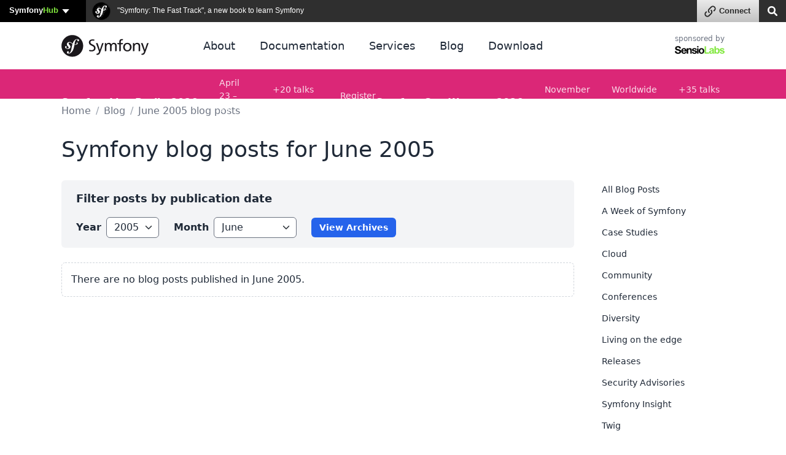

--- FILE ---
content_type: application/javascript
request_url: https://symfony.com/assets/stimulus-NEEjnKA.js
body_size: -472
content:
import { startStimulusApp } from '@symfony/stimulus-bundle';

const _app = startStimulusApp();

// register any custom, 3rd party controllers here
// app.register('some_controller_name', SomeImportedController);


--- FILE ---
content_type: application/javascript
request_url: https://symfony.com/assets/vendor/@popperjs/core/core.index-3ZjMK_g.js
body_size: 6802
content:
/**
 * Bundled by jsDelivr using Rollup v2.79.2 and Terser v5.39.0.
 * Original file: /npm/@popperjs/core@2.10.2/lib/index.js
 *
 * Do NOT use SRI with dynamically generated files! More information: https://www.jsdelivr.com/using-sri-with-dynamic-files
 */
var e="top",t="bottom",n="right",r="left",o="auto",i=[e,t,n,r],a="start",s="end",f="clippingParents",c="viewport",p="popper",u="reference",l=i.reduce((function(e,t){return e.concat([t+"-"+a,t+"-"+s])}),[]),d=[].concat(i,[o]).reduce((function(e,t){return e.concat([t,t+"-"+a,t+"-"+s])}),[]),m="beforeRead",h="read",v="afterRead",g="beforeMain",y="main",b="afterMain",w="beforeWrite",x="write",O="afterWrite",j=[m,h,v,g,y,b,w,x,O];function E(e){return e?(e.nodeName||"").toLowerCase():null}function D(e){if(null==e)return window;if("[object Window]"!==e.toString()){var t=e.ownerDocument;return t&&t.defaultView||window}return e}function L(e){return e instanceof D(e).Element||e instanceof Element}function k(e){return e instanceof D(e).HTMLElement||e instanceof HTMLElement}function P(e){return"undefined"!=typeof ShadowRoot&&(e instanceof D(e).ShadowRoot||e instanceof ShadowRoot)}var M={name:"applyStyles",enabled:!0,phase:"write",fn:function(e){var t=e.state;Object.keys(t.elements).forEach((function(e){var n=t.styles[e]||{},r=t.attributes[e]||{},o=t.elements[e];k(o)&&E(o)&&(Object.assign(o.style,n),Object.keys(r).forEach((function(e){var t=r[e];!1===t?o.removeAttribute(e):o.setAttribute(e,!0===t?"":t)})))}))},effect:function(e){var t=e.state,n={popper:{position:t.options.strategy,left:"0",top:"0",margin:"0"},arrow:{position:"absolute"},reference:{}};return Object.assign(t.elements.popper.style,n.popper),t.styles=n,t.elements.arrow&&Object.assign(t.elements.arrow.style,n.arrow),function(){Object.keys(t.elements).forEach((function(e){var r=t.elements[e],o=t.attributes[e]||{},i=Object.keys(t.styles.hasOwnProperty(e)?t.styles[e]:n[e]).reduce((function(e,t){return e[t]="",e}),{});k(r)&&E(r)&&(Object.assign(r.style,i),Object.keys(o).forEach((function(e){r.removeAttribute(e)})))}))}},requires:["computeStyles"]};function B(e){return e.split("-")[0]}function W(e,t){var n=e.getBoundingClientRect();return{width:n.width/1,height:n.height/1,top:n.top/1,right:n.right/1,bottom:n.bottom/1,left:n.left/1,x:n.left/1,y:n.top/1}}function A(e){var t=W(e),n=e.offsetWidth,r=e.offsetHeight;return Math.abs(t.width-n)<=1&&(n=t.width),Math.abs(t.height-r)<=1&&(r=t.height),{x:e.offsetLeft,y:e.offsetTop,width:n,height:r}}function H(e,t){var n=t.getRootNode&&t.getRootNode();if(e.contains(t))return!0;if(n&&P(n)){var r=t;do{if(r&&e.isSameNode(r))return!0;r=r.parentNode||r.host}while(r)}return!1}function R(e){return D(e).getComputedStyle(e)}function S(e){return["table","td","th"].indexOf(E(e))>=0}function T(e){return((L(e)?e.ownerDocument:e.document)||window.document).documentElement}function C(e){return"html"===E(e)?e:e.assignedSlot||e.parentNode||(P(e)?e.host:null)||T(e)}function q(e){return k(e)&&"fixed"!==R(e).position?e.offsetParent:null}function N(e){for(var t=D(e),n=q(e);n&&S(n)&&"static"===R(n).position;)n=q(n);return n&&("html"===E(n)||"body"===E(n)&&"static"===R(n).position)?t:n||function(e){var t=-1!==navigator.userAgent.toLowerCase().indexOf("firefox");if(-1!==navigator.userAgent.indexOf("Trident")&&k(e)&&"fixed"===R(e).position)return null;for(var n=C(e);k(n)&&["html","body"].indexOf(E(n))<0;){var r=R(n);if("none"!==r.transform||"none"!==r.perspective||"paint"===r.contain||-1!==["transform","perspective"].indexOf(r.willChange)||t&&"filter"===r.willChange||t&&r.filter&&"none"!==r.filter)return n;n=n.parentNode}return null}(e)||t}function V(e){return["top","bottom"].indexOf(e)>=0?"x":"y"}var I=Math.max,U=Math.min,z=Math.round;function _(e,t,n){return I(e,U(t,n))}function F(e){return Object.assign({},{top:0,right:0,bottom:0,left:0},e)}function X(e,t){return t.reduce((function(t,n){return t[n]=e,t}),{})}var Y={name:"arrow",enabled:!0,phase:"main",fn:function(o){var a,s=o.state,f=o.name,c=o.options,p=s.elements.arrow,u=s.modifiersData.popperOffsets,l=B(s.placement),d=V(l),m=[r,n].indexOf(l)>=0?"height":"width";if(p&&u){var h=function(e,t){return F("number"!=typeof(e="function"==typeof e?e(Object.assign({},t.rects,{placement:t.placement})):e)?e:X(e,i))}(c.padding,s),v=A(p),g="y"===d?e:r,y="y"===d?t:n,b=s.rects.reference[m]+s.rects.reference[d]-u[d]-s.rects.popper[m],w=u[d]-s.rects.reference[d],x=N(p),O=x?"y"===d?x.clientHeight||0:x.clientWidth||0:0,j=b/2-w/2,E=h[g],D=O-v[m]-h[y],L=O/2-v[m]/2+j,k=_(E,L,D),P=d;s.modifiersData[f]=((a={})[P]=k,a.centerOffset=k-L,a)}},effect:function(e){var t=e.state,n=e.options.element,r=void 0===n?"[data-popper-arrow]":n;null!=r&&("string"!=typeof r||(r=t.elements.popper.querySelector(r)))&&H(t.elements.popper,r)&&(t.elements.arrow=r)},requires:["popperOffsets"],requiresIfExists:["preventOverflow"]};function G(e){return e.split("-")[1]}var J={top:"auto",right:"auto",bottom:"auto",left:"auto"};function K(o){var i,a=o.popper,f=o.popperRect,c=o.placement,p=o.variation,u=o.offsets,l=o.position,d=o.gpuAcceleration,m=o.adaptive,h=o.roundOffsets,v=!0===h?function(e){var t=e.x,n=e.y,r=window.devicePixelRatio||1;return{x:z(z(t*r)/r)||0,y:z(z(n*r)/r)||0}}(u):"function"==typeof h?h(u):u,g=v.x,y=void 0===g?0:g,b=v.y,w=void 0===b?0:b,x=u.hasOwnProperty("x"),O=u.hasOwnProperty("y"),j=r,E=e,L=window;if(m){var k=N(a),P="clientHeight",M="clientWidth";k===D(a)&&"static"!==R(k=T(a)).position&&"absolute"===l&&(P="scrollHeight",M="scrollWidth"),c!==e&&(c!==r&&c!==n||p!==s)||(E=t,w-=k[P]-f.height,w*=d?1:-1),c!==r&&(c!==e&&c!==t||p!==s)||(j=n,y-=k[M]-f.width,y*=d?1:-1)}var B,W=Object.assign({position:l},m&&J);return d?Object.assign({},W,((B={})[E]=O?"0":"",B[j]=x?"0":"",B.transform=(L.devicePixelRatio||1)<=1?"translate("+y+"px, "+w+"px)":"translate3d("+y+"px, "+w+"px, 0)",B)):Object.assign({},W,((i={})[E]=O?w+"px":"",i[j]=x?y+"px":"",i.transform="",i))}var Q={name:"computeStyles",enabled:!0,phase:"beforeWrite",fn:function(e){var t=e.state,n=e.options,r=n.gpuAcceleration,o=void 0===r||r,i=n.adaptive,a=void 0===i||i,s=n.roundOffsets,f=void 0===s||s,c={placement:B(t.placement),variation:G(t.placement),popper:t.elements.popper,popperRect:t.rects.popper,gpuAcceleration:o};null!=t.modifiersData.popperOffsets&&(t.styles.popper=Object.assign({},t.styles.popper,K(Object.assign({},c,{offsets:t.modifiersData.popperOffsets,position:t.options.strategy,adaptive:a,roundOffsets:f})))),null!=t.modifiersData.arrow&&(t.styles.arrow=Object.assign({},t.styles.arrow,K(Object.assign({},c,{offsets:t.modifiersData.arrow,position:"absolute",adaptive:!1,roundOffsets:f})))),t.attributes.popper=Object.assign({},t.attributes.popper,{"data-popper-placement":t.placement})},data:{}},Z={passive:!0};var $={name:"eventListeners",enabled:!0,phase:"write",fn:function(){},effect:function(e){var t=e.state,n=e.instance,r=e.options,o=r.scroll,i=void 0===o||o,a=r.resize,s=void 0===a||a,f=D(t.elements.popper),c=[].concat(t.scrollParents.reference,t.scrollParents.popper);return i&&c.forEach((function(e){e.addEventListener("scroll",n.update,Z)})),s&&f.addEventListener("resize",n.update,Z),function(){i&&c.forEach((function(e){e.removeEventListener("scroll",n.update,Z)})),s&&f.removeEventListener("resize",n.update,Z)}},data:{}},ee={left:"right",right:"left",bottom:"top",top:"bottom"};function te(e){return e.replace(/left|right|bottom|top/g,(function(e){return ee[e]}))}var ne={start:"end",end:"start"};function re(e){return e.replace(/start|end/g,(function(e){return ne[e]}))}function oe(e){var t=D(e);return{scrollLeft:t.pageXOffset,scrollTop:t.pageYOffset}}function ie(e){return W(T(e)).left+oe(e).scrollLeft}function ae(e){var t=R(e),n=t.overflow,r=t.overflowX,o=t.overflowY;return/auto|scroll|overlay|hidden/.test(n+o+r)}function se(e){return["html","body","#document"].indexOf(E(e))>=0?e.ownerDocument.body:k(e)&&ae(e)?e:se(C(e))}function fe(e,t){var n;void 0===t&&(t=[]);var r=se(e),o=r===(null==(n=e.ownerDocument)?void 0:n.body),i=D(r),a=o?[i].concat(i.visualViewport||[],ae(r)?r:[]):r,s=t.concat(a);return o?s:s.concat(fe(C(a)))}function ce(e){return Object.assign({},e,{left:e.x,top:e.y,right:e.x+e.width,bottom:e.y+e.height})}function pe(e,t){return t===c?ce(function(e){var t=D(e),n=T(e),r=t.visualViewport,o=n.clientWidth,i=n.clientHeight,a=0,s=0;return r&&(o=r.width,i=r.height,/^((?!chrome|android).)*safari/i.test(navigator.userAgent)||(a=r.offsetLeft,s=r.offsetTop)),{width:o,height:i,x:a+ie(e),y:s}}(e)):k(t)?function(e){var t=W(e);return t.top=t.top+e.clientTop,t.left=t.left+e.clientLeft,t.bottom=t.top+e.clientHeight,t.right=t.left+e.clientWidth,t.width=e.clientWidth,t.height=e.clientHeight,t.x=t.left,t.y=t.top,t}(t):ce(function(e){var t,n=T(e),r=oe(e),o=null==(t=e.ownerDocument)?void 0:t.body,i=I(n.scrollWidth,n.clientWidth,o?o.scrollWidth:0,o?o.clientWidth:0),a=I(n.scrollHeight,n.clientHeight,o?o.scrollHeight:0,o?o.clientHeight:0),s=-r.scrollLeft+ie(e),f=-r.scrollTop;return"rtl"===R(o||n).direction&&(s+=I(n.clientWidth,o?o.clientWidth:0)-i),{width:i,height:a,x:s,y:f}}(T(e)))}function ue(e,t,n){var r="clippingParents"===t?function(e){var t=fe(C(e)),n=["absolute","fixed"].indexOf(R(e).position)>=0&&k(e)?N(e):e;return L(n)?t.filter((function(e){return L(e)&&H(e,n)&&"body"!==E(e)})):[]}(e):[].concat(t),o=[].concat(r,[n]),i=o[0],a=o.reduce((function(t,n){var r=pe(e,n);return t.top=I(r.top,t.top),t.right=U(r.right,t.right),t.bottom=U(r.bottom,t.bottom),t.left=I(r.left,t.left),t}),pe(e,i));return a.width=a.right-a.left,a.height=a.bottom-a.top,a.x=a.left,a.y=a.top,a}function le(o){var i,f=o.reference,c=o.element,p=o.placement,u=p?B(p):null,l=p?G(p):null,d=f.x+f.width/2-c.width/2,m=f.y+f.height/2-c.height/2;switch(u){case e:i={x:d,y:f.y-c.height};break;case t:i={x:d,y:f.y+f.height};break;case n:i={x:f.x+f.width,y:m};break;case r:i={x:f.x-c.width,y:m};break;default:i={x:f.x,y:f.y}}var h=u?V(u):null;if(null!=h){var v="y"===h?"height":"width";switch(l){case a:i[h]=i[h]-(f[v]/2-c[v]/2);break;case s:i[h]=i[h]+(f[v]/2-c[v]/2)}}return i}function de(r,o){void 0===o&&(o={});var a=o,s=a.placement,l=void 0===s?r.placement:s,d=a.boundary,m=void 0===d?f:d,h=a.rootBoundary,v=void 0===h?c:h,g=a.elementContext,y=void 0===g?p:g,b=a.altBoundary,w=void 0!==b&&b,x=a.padding,O=void 0===x?0:x,j=F("number"!=typeof O?O:X(O,i)),E=y===p?u:p,D=r.rects.popper,k=r.elements[w?E:y],P=ue(L(k)?k:k.contextElement||T(r.elements.popper),m,v),M=W(r.elements.reference),B=le({reference:M,element:D,strategy:"absolute",placement:l}),A=ce(Object.assign({},D,B)),H=y===p?A:M,R={top:P.top-H.top+j.top,bottom:H.bottom-P.bottom+j.bottom,left:P.left-H.left+j.left,right:H.right-P.right+j.right},S=r.modifiersData.offset;if(y===p&&S){var C=S[l];Object.keys(R).forEach((function(r){var o=[n,t].indexOf(r)>=0?1:-1,i=[e,t].indexOf(r)>=0?"y":"x";R[r]+=C[i]*o}))}return R}function me(e,t){void 0===t&&(t={});var n=t,r=n.placement,o=n.boundary,a=n.rootBoundary,s=n.padding,f=n.flipVariations,c=n.allowedAutoPlacements,p=void 0===c?d:c,u=G(r),m=u?f?l:l.filter((function(e){return G(e)===u})):i,h=m.filter((function(e){return p.indexOf(e)>=0}));0===h.length&&(h=m);var v=h.reduce((function(t,n){return t[n]=de(e,{placement:n,boundary:o,rootBoundary:a,padding:s})[B(n)],t}),{});return Object.keys(v).sort((function(e,t){return v[e]-v[t]}))}var he={name:"flip",enabled:!0,phase:"main",fn:function(i){var s=i.state,f=i.options,c=i.name;if(!s.modifiersData[c]._skip){for(var p=f.mainAxis,u=void 0===p||p,l=f.altAxis,d=void 0===l||l,m=f.fallbackPlacements,h=f.padding,v=f.boundary,g=f.rootBoundary,y=f.altBoundary,b=f.flipVariations,w=void 0===b||b,x=f.allowedAutoPlacements,O=s.options.placement,j=B(O),E=m||(j===O||!w?[te(O)]:function(e){if(B(e)===o)return[];var t=te(e);return[re(e),t,re(t)]}(O)),D=[O].concat(E).reduce((function(e,t){return e.concat(B(t)===o?me(s,{placement:t,boundary:v,rootBoundary:g,padding:h,flipVariations:w,allowedAutoPlacements:x}):t)}),[]),L=s.rects.reference,k=s.rects.popper,P=new Map,M=!0,W=D[0],A=0;A<D.length;A++){var H=D[A],R=B(H),S=G(H)===a,T=[e,t].indexOf(R)>=0,C=T?"width":"height",q=de(s,{placement:H,boundary:v,rootBoundary:g,altBoundary:y,padding:h}),N=T?S?n:r:S?t:e;L[C]>k[C]&&(N=te(N));var V=te(N),I=[];if(u&&I.push(q[R]<=0),d&&I.push(q[N]<=0,q[V]<=0),I.every((function(e){return e}))){W=H,M=!1;break}P.set(H,I)}if(M)for(var U=function(e){var t=D.find((function(t){var n=P.get(t);if(n)return n.slice(0,e).every((function(e){return e}))}));if(t)return W=t,"break"},z=w?3:1;z>0;z--){if("break"===U(z))break}s.placement!==W&&(s.modifiersData[c]._skip=!0,s.placement=W,s.reset=!0)}},requiresIfExists:["offset"],data:{_skip:!1}};function ve(e,t,n){return void 0===n&&(n={x:0,y:0}),{top:e.top-t.height-n.y,right:e.right-t.width+n.x,bottom:e.bottom-t.height+n.y,left:e.left-t.width-n.x}}function ge(o){return[e,n,t,r].some((function(e){return o[e]>=0}))}var ye={name:"hide",enabled:!0,phase:"main",requiresIfExists:["preventOverflow"],fn:function(e){var t=e.state,n=e.name,r=t.rects.reference,o=t.rects.popper,i=t.modifiersData.preventOverflow,a=de(t,{elementContext:"reference"}),s=de(t,{altBoundary:!0}),f=ve(a,r),c=ve(s,o,i),p=ge(f),u=ge(c);t.modifiersData[n]={referenceClippingOffsets:f,popperEscapeOffsets:c,isReferenceHidden:p,hasPopperEscaped:u},t.attributes.popper=Object.assign({},t.attributes.popper,{"data-popper-reference-hidden":p,"data-popper-escaped":u})}};var be={name:"offset",enabled:!0,phase:"main",requires:["popperOffsets"],fn:function(t){var o=t.state,i=t.options,a=t.name,s=i.offset,f=void 0===s?[0,0]:s,c=d.reduce((function(t,i){return t[i]=function(t,o,i){var a=B(t),s=[r,e].indexOf(a)>=0?-1:1,f="function"==typeof i?i(Object.assign({},o,{placement:t})):i,c=f[0],p=f[1];return c=c||0,p=(p||0)*s,[r,n].indexOf(a)>=0?{x:p,y:c}:{x:c,y:p}}(i,o.rects,f),t}),{}),p=c[o.placement],u=p.x,l=p.y;null!=o.modifiersData.popperOffsets&&(o.modifiersData.popperOffsets.x+=u,o.modifiersData.popperOffsets.y+=l),o.modifiersData[a]=c}};var we={name:"popperOffsets",enabled:!0,phase:"read",fn:function(e){var t=e.state,n=e.name;t.modifiersData[n]=le({reference:t.rects.reference,element:t.rects.popper,strategy:"absolute",placement:t.placement})},data:{}};var xe={name:"preventOverflow",enabled:!0,phase:"main",fn:function(o){var i=o.state,s=o.options,f=o.name,c=s.mainAxis,p=void 0===c||c,u=s.altAxis,l=void 0!==u&&u,d=s.boundary,m=s.rootBoundary,h=s.altBoundary,v=s.padding,g=s.tether,y=void 0===g||g,b=s.tetherOffset,w=void 0===b?0:b,x=de(i,{boundary:d,rootBoundary:m,padding:v,altBoundary:h}),O=B(i.placement),j=G(i.placement),E=!j,D=V(O),L="x"===D?"y":"x",k=i.modifiersData.popperOffsets,P=i.rects.reference,M=i.rects.popper,W="function"==typeof w?w(Object.assign({},i.rects,{placement:i.placement})):w,H={x:0,y:0};if(k){if(p||l){var R="y"===D?e:r,S="y"===D?t:n,T="y"===D?"height":"width",C=k[D],q=k[D]+x[R],z=k[D]-x[S],F=y?-M[T]/2:0,X=j===a?P[T]:M[T],Y=j===a?-M[T]:-P[T],J=i.elements.arrow,K=y&&J?A(J):{width:0,height:0},Q=i.modifiersData["arrow#persistent"]?i.modifiersData["arrow#persistent"].padding:{top:0,right:0,bottom:0,left:0},Z=Q[R],$=Q[S],ee=_(0,P[T],K[T]),te=E?P[T]/2-F-ee-Z-W:X-ee-Z-W,ne=E?-P[T]/2+F+ee+$+W:Y+ee+$+W,re=i.elements.arrow&&N(i.elements.arrow),oe=re?"y"===D?re.clientTop||0:re.clientLeft||0:0,ie=i.modifiersData.offset?i.modifiersData.offset[i.placement][D]:0,ae=k[D]+te-ie-oe,se=k[D]+ne-ie;if(p){var fe=_(y?U(q,ae):q,C,y?I(z,se):z);k[D]=fe,H[D]=fe-C}if(l){var ce="x"===D?e:r,pe="x"===D?t:n,ue=k[L],le=ue+x[ce],me=ue-x[pe],he=_(y?U(le,ae):le,ue,y?I(me,se):me);k[L]=he,H[L]=he-ue}}i.modifiersData[f]=H}},requiresIfExists:["offset"]};function Oe(e,t,n){void 0===n&&(n=!1);var r=k(t);k(t)&&function(e){var t=e.getBoundingClientRect(),n=t.width/e.offsetWidth||1,r=t.height/e.offsetHeight||1}(t);var o,i,a=T(t),s=W(e),f={scrollLeft:0,scrollTop:0},c={x:0,y:0};return(r||!r&&!n)&&(("body"!==E(t)||ae(a))&&(f=(o=t)!==D(o)&&k(o)?{scrollLeft:(i=o).scrollLeft,scrollTop:i.scrollTop}:oe(o)),k(t)?((c=W(t)).x+=t.clientLeft,c.y+=t.clientTop):a&&(c.x=ie(a))),{x:s.left+f.scrollLeft-c.x,y:s.top+f.scrollTop-c.y,width:s.width,height:s.height}}function je(e){var t=new Map,n=new Set,r=[];function o(e){n.add(e.name),[].concat(e.requires||[],e.requiresIfExists||[]).forEach((function(e){if(!n.has(e)){var r=t.get(e);r&&o(r)}})),r.push(e)}return e.forEach((function(e){t.set(e.name,e)})),e.forEach((function(e){n.has(e.name)||o(e)})),r}var Ee={placement:"bottom",modifiers:[],strategy:"absolute"};function De(){for(var e=arguments.length,t=new Array(e),n=0;n<e;n++)t[n]=arguments[n];return!t.some((function(e){return!(e&&"function"==typeof e.getBoundingClientRect)}))}function Le(e){void 0===e&&(e={});var t=e,n=t.defaultModifiers,r=void 0===n?[]:n,o=t.defaultOptions,i=void 0===o?Ee:o;return function(e,t,n){void 0===n&&(n=i);var o,a,s={placement:"bottom",orderedModifiers:[],options:Object.assign({},Ee,i),modifiersData:{},elements:{reference:e,popper:t},attributes:{},styles:{}},f=[],c=!1,p={state:s,setOptions:function(n){var o="function"==typeof n?n(s.options):n;u(),s.options=Object.assign({},i,s.options,o),s.scrollParents={reference:L(e)?fe(e):e.contextElement?fe(e.contextElement):[],popper:fe(t)};var a,c,l=function(e){var t=je(e);return j.reduce((function(e,n){return e.concat(t.filter((function(e){return e.phase===n})))}),[])}((a=[].concat(r,s.options.modifiers),c=a.reduce((function(e,t){var n=e[t.name];return e[t.name]=n?Object.assign({},n,t,{options:Object.assign({},n.options,t.options),data:Object.assign({},n.data,t.data)}):t,e}),{}),Object.keys(c).map((function(e){return c[e]}))));return s.orderedModifiers=l.filter((function(e){return e.enabled})),s.orderedModifiers.forEach((function(e){var t=e.name,n=e.options,r=void 0===n?{}:n,o=e.effect;if("function"==typeof o){var i=o({state:s,name:t,instance:p,options:r}),a=function(){};f.push(i||a)}})),p.update()},forceUpdate:function(){if(!c){var e=s.elements,t=e.reference,n=e.popper;if(De(t,n)){s.rects={reference:Oe(t,N(n),"fixed"===s.options.strategy),popper:A(n)},s.reset=!1,s.placement=s.options.placement,s.orderedModifiers.forEach((function(e){return s.modifiersData[e.name]=Object.assign({},e.data)}));for(var r=0;r<s.orderedModifiers.length;r++)if(!0!==s.reset){var o=s.orderedModifiers[r],i=o.fn,a=o.options,f=void 0===a?{}:a,u=o.name;"function"==typeof i&&(s=i({state:s,options:f,name:u,instance:p})||s)}else s.reset=!1,r=-1}}},update:(o=function(){return new Promise((function(e){p.forceUpdate(),e(s)}))},function(){return a||(a=new Promise((function(e){Promise.resolve().then((function(){a=void 0,e(o())}))}))),a}),destroy:function(){u(),c=!0}};if(!De(e,t))return p;function u(){f.forEach((function(e){return e()})),f=[]}return p.setOptions(n).then((function(e){!c&&n.onFirstUpdate&&n.onFirstUpdate(e)})),p}}var ke=Le(),Pe=Le({defaultModifiers:[$,we,Q,M]}),Me=Le({defaultModifiers:[$,we,Q,M,be,he,xe,Y,ye]});export{b as afterMain,v as afterRead,O as afterWrite,M as applyStyles,Y as arrow,o as auto,i as basePlacements,g as beforeMain,m as beforeRead,w as beforeWrite,t as bottom,f as clippingParents,Q as computeStyles,Me as createPopper,ke as createPopperBase,Pe as createPopperLite,de as detectOverflow,s as end,$ as eventListeners,he as flip,ye as hide,r as left,y as main,j as modifierPhases,be as offset,d as placements,p as popper,Le as popperGenerator,we as popperOffsets,xe as preventOverflow,h as read,u as reference,n as right,a as start,e as top,l as variationPlacements,c as viewport,x as write};export default null;
